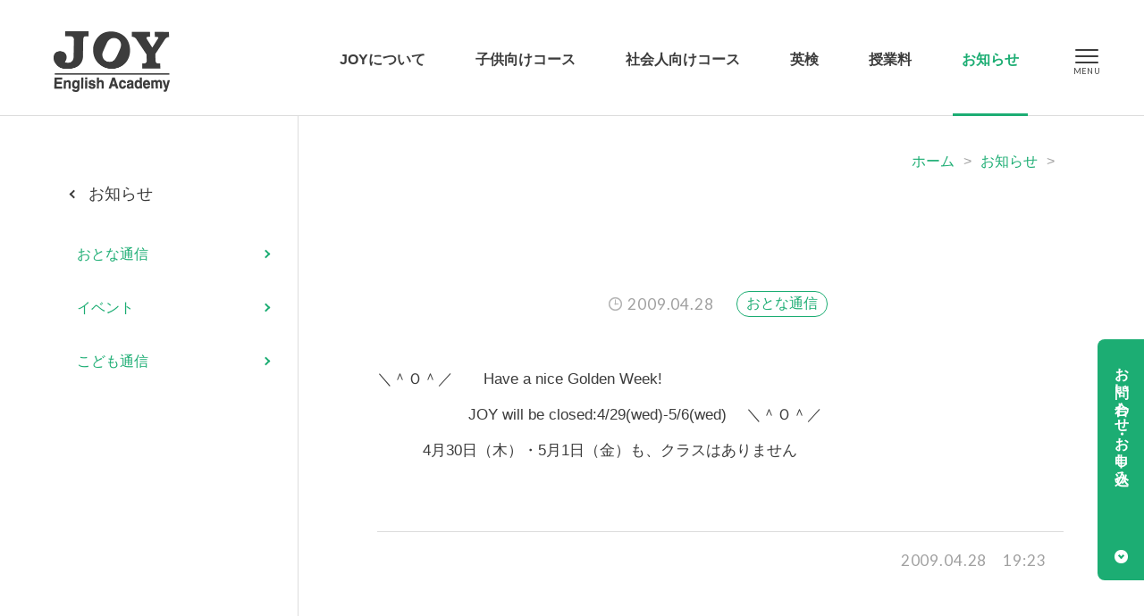

--- FILE ---
content_type: text/css
request_url: https://www.joyworld.com/style.css
body_size: 8546
content:
@charset "utf-8";

body,div,
h1,h2,h3,h4,h5,h6,
p,blockquote,pre,address,
ul,ol,li,dl,dt,dd,
table,th,td,
form,fieldset,legend{
	margin:0;
	padding:0;
	color:#3C3C3C;
	line-height:1.4;
	}
body{
	font-family:"Noto Sans JP",Helvetica,Lucida Grande,Verdana,Arial,"メイリオ",Meiryo,"ヒラギノ角ゴPro W3","Hiragino Kaku Gothic Pro","ＭＳ Ｐゴシック",sans-serif;
	font-size:17px;
	line-height:1.4;
	-webkit-text-size-adjust:100%;
	}
table{
	border-collapse:collapse;
	border-spacing:0;
	}
img{
	border:0;
	display:block;
	font-size:0;
	line-height:0;
	max-width:100%;
	height:auto;
	}
a:hover img{
	filter:alpha(opacity=80);
	-moz-opacity:0.8;
	opacity:0.8;
	}
li{
	list-style-type:none;
	}
p{
	line-height:2.4;
	font-size:17px;
	text-align:justify;
	text-justify:inter-ideograph;
	}
a{
	text-decoration:none;
	color:#1CAD73;
	}
a:hover{
	text-decoration:underline;
	color:#4CC796;
	}
/* RESET HTML5 */
article,aside,canvas,details,figcaption,figure,footer,header,hgroup,menu,nav,section,summary,time,mark,audio,video{margin:0;padding:0;border:0;outline:0;font-size:100%;font:inherit;vertical-align:baseline;}
/* HTML5 display-role reset for older browsers */
article,aside,details,figcaption,figure,footer,header,hgroup,menu,nav,section{display:block;}

header{
	position:relative;
	height:130px;
	}
header h1 a{
	display:block;
	position:fixed;
	left:50%;
	margin-left:-620px;
	top:35px;
	width:130px;
	height:68px;
	transition:0.5s;
	z-index:300;
	}
header:after{
	content:"";
	display:block;
	width:100%;
	height:130px;
	background-color:#FFF;
	border-bottom:1px solid #DCDCDC;
	position:fixed;
	left:0;
	top:0;
	z-index:100;
	transition:0.5s;
	box-sizing:border-box;
	-moz-box-sizing:border-box;
	-webkit-box-sizing:border-box;
	-o-box-sizing:border-box;
	-ms-box-sizing:border-box;
	}
header nav{
	width:1240px;
	left:50%;
	margin-left:-620px;
	padding:0 120px 0 200px;
	box-sizing:border-box;
	-moz-box-sizing:border-box;
	-webkit-box-sizing:border-box;
	-o-box-sizing:border-box;
	-ms-box-sizing:border-box;
	position:fixed;
	z-index:200;
	transition:0.5s;
	}
header nav ul{
	width:780px;
	max-width:100%;
	float:right;
	display:flex;
	justify-content:space-between;
	}
header nav ul li{
	font-size:16px;
	font-weight:700;
	text-align:center;
	position:relative;
	}
header nav ul li:hover:before{
	content:"";
	display:block;
	width:100%;
	height:3px;
	position:absolute;
	left:0%;
	top:127px;
	background-color:#1CAD73;
	}
header nav ul li a{
	display:block;
	color:#3C3C3C;
	height:130px;
	padding:56px 10px 0 10px;
	box-sizing: border-box;
	-moz-box-sizing: border-box;
	-webkit-box-sizing: border-box;
	-o-box-sizing: border-box;
	-ms-box-sizing: border-box;
	transition:0.5s;
	}
header nav ul li:hover a{
	text-decoration:none;
	color:#1CAD73;
	transition:0s;
	}
header nav ul li ul{
	display:none;
	position:absolute;
	top:0px;
	margin-top:130px;
	width:auto;
	max-width:none;
	z-index:20;
	float:none;
	}
header nav ul li ul li{
	float:none;
	font-weight:400;
	text-align:left;
	min-width:220px;
	overflow:hidden;
	zoom:1;
	}
header nav ul li.m3 ul li{
	min-width:240px;
	}
header nav ul li.m4 ul li,
header nav ul li.m6 ul li{
	min-width:180px;
	}
header nav ul li ul li a:before{
	content:"";
	width:5px;
	height:5px;
	border-top:2px solid #1CAD73;
	border-right:2px solid #1CAD73;
	-moz-transform:rotate(45deg);
	-webkit-transform:rotate(45deg);
	-o-transform:rotate(45deg);
	-ms-transform:rotate(45deg);
	transform:rotate(45deg);
	display:block;
	position:absolute;
	right:25px;
	top:50%;
	z-index:6;
	margin-top:-3px;
	}
header nav ul li ul li a:after{
	content:"";
	width:86%;
	height:1px;
	display:block;
	position:absolute;
	left:7%;
	bottom:0;
	z-index:6;
	background-color:#DCDCDC;
	}
header nav ul li ul li:last-of-type a:after{
	display:none;
	}
header nav ul li ul li a{
	padding:18px 45px 19px 10%;
	color:#1CAD73;
	height:auto;
	position:relative;
	z-index:5;
	background-color:#F7F7F7;
	transition:0s;
	}
header nav ul li:hover ul li a{
	color:#1CAD73;
	}
header nav ul li ul li a:hover{
	background-color:#E6F0EE;
	}
header nav ul li ul li.current_page_item a,
header nav ul li ul li.current-cat a{
	background-color:#E6F0EE;
	}
header.fix:after{
	opacity:0.97;
	height:76px;
	}
header.fix h1 a{
	left:70px;
	margin-left:0;
	width:80px;
	top:19px;
	}
header.fix nav{
	width:100%;
	left:0;
	margin-left:0;
	padding:0 150px 0 200px;
	}
header.fix nav ul li:hover:before{
	top:73px;
	}
header.fix nav ul li a{
	height:76px;
	padding:26px 10px 0 10px;
	}
header.fix nav ul li:hover a{
	color:#1CAD73;
	}
header.fix nav ul li ul{
	margin-top:76px;
	}
header.fix nav ul li ul li a{
	padding:18px 45px 19px 10%;
	color:#1CAD73;
	height:auto;
	}
header.fix .menu{
	top:4px;
	right:50px;
	margin-right:0;
	background:none;
	}
header.fix .menuclick{
	top:35px;
	}
.menu{
	position:fixed;
	top:35px;
	right:50%;
	width:68px;
	height:68px;
	margin-right:-620px;
	display:block;
	cursor:pointer;
	z-index:2000;
	background-color:#FFF;
	border-radius:400px;
	-webkit-border-radius:400px;
	-moz-border-radius:400px;
	-o-border-radius:400px;
	-ms-border-radius:400px;
	transition:0.5s;
	}
.menu:hover{
	filter:alpha(opacity=80);
	-moz-opacity:0.8;
	opacity:0.8;
	}
.menu1{
	width:26px;
	height:2px;
	background-color:#3C3C3C;
	position:absolute;
	border-radius:4px;
	-webkit-border-radius:4px;
	-moz-border-radius:4px;
	-o-border-radius:4px;
	-ms-border-radius:4px;
	top:20px;
	left:21px;
	} 
.menu2{
	width:26px;
	height:2px;
	background-color:#3C3C3C;
	position:absolute;
	border-radius:4px;
	-webkit-border-radius:4px;
	-moz-border-radius:4px;
	-o-border-radius:4px;
	-ms-border-radius:4px;
	top:27px;
	left:21px;
	} 
.menu3{
	width:26px;
	height:2px;
	background-color:#3C3C3C;
	position:absolute;
	border-radius:4px;
	-webkit-border-radius:4px;
	-moz-border-radius:4px;
	-o-border-radius:4px;
	-ms-border-radius:4px;
	top:34px;
	left:21px;
	} 
.menu:after{
	content:"MENU";
	font-family:'Lato',sans-serif;
	position:absolute;
	top:39px;
	left:0;
	letter-spacing:0.05em;
	width:100%;
	text-align:center;
	font-size:9px;
	color:#3C3C3C;
	font-weight:400;
	}
.menuclick{
	right:50px;
	margin-right:0;
	}
.menuclick:after{
	content:"CLOSE";
	}
.menu1,.menu2,.menu3{
	transition:all 0.5s ease-out;
	-o-transition:all 0.5s ease-out;
	-moz-transition:all 0.5s ease-out;
	-webkit-transition:all 0.5s ease-out;
	-ms-transition:all 0.5s ease-out;
	}
.menuclick1{
	top:26px;
	-moz-transform:rotate(405deg);
	-webkit-transform:rotate(405deg);
	-o-transform:rotate(405deg);
	-ms-transform:rotate(405deg);
	transform:rotate(405deg);
	-webkit-box-shadow:0px 0px 0 0 rgba(0,0,0,0);
	-moz-box-shadow:0px 0px 0 0 rgba(0,0,0,0);
	box-shadow:0px 0px 0 0 rgba(0,0,0,0);
	}
.menuclick2{
	opacity:0;
	}
.menuclick3{
	top:26px;
	-moz-transform:rotate(-405deg);
	-webkit-transform:rotate(-405deg);
	-o-transform:rotate(-405deg);
	-ms-transform:rotate(-405deg);
	transform:rotate(-405deg);
	-webkit-box-shadow:0px 0px 0 0 rgba(0,0,0,0);
	-moz-box-shadow:0px 0px 0 0 rgba(0,0,0,0);
	box-shadow:0px 0px 0 0 rgba(0,0,0,0);
	}
#tocontact{
	position:fixed;
	right:0;
	bottom:70px;
	font-size:16px;
	font-weight:700;
	z-index:100;
	color:#FFF;
	background-color:#1CAD73;
	padding:20px 14px 35px 0px;
	display:block;
	-webkit-writing-mode:vertical-rl;
	-ms-writing-mode:tb-rl;
	writing-mode:vertical-rl;
	width:52px;
	height:270px;
	box-sizing:border-box;
	-moz-box-sizing:border-box;
	-webkit-box-sizing:border-box;
	-o-box-sizing:border-box;
	-ms-box-sizing:border-box;
	border-radius: 8px 0px 0px 8px / 8px 0px 0px 8px;
	-moz-border-radius: 8px 0px 0px 8px / 8px 0px 0px 8px;
	-webkit-border-radius: 8px 0px 0px 8px / 8px 0px 0px 8px;
	-o-border-radius: 8px 0px 0px 8px / 8px 0px 0px 8px;
	-ms-border-radius: 8px 0px 0px 8px / 8px 0px 0px 8px;
	letter-spacing:0.05em;
	}
#tocontact:before{
	content:"";
	display:block;
	position:absolute;
	bottom:19px;
	left:19px;
	width:15px;
	height:15px;
	background-color:#FFF;
	border-radius:100px;
	-webkit-border-radius:100px;
	-moz-border-radius:100px;
	-o-border-radius:100px;
	-ms-border-radius:100px;
	}
#tocontact:after{
	content:"";
	display:block;
	position:absolute;
	left:24px;
	bottom:25px;
	width:3px;
	height:3px;
	border-top:2px solid #1CAD73;
	border-right:2px solid #1CAD73;
	-moz-transform:rotate(135deg);
	-webkit-transform:rotate(135deg);
	-o-transform:rotate(135deg);
	-ms-transform:rotate(135deg);
	transform:rotate(135deg);
	}
#tocontact:hover{
	text-decoration:none;
	filter:alpha(opacity=90);
	-moz-opacity:0.9;
	opacity:0.9;
	}
.titleb{
	font-size:34px;
	font-weight:700;
	letter-spacing:0.05em;
	text-align:center;
	}
.titleb span{
	font-size:21px;
	font-weight:700;
	display:block;
	color:#2289CB;
	margin-bottom:5px;
	font-family:'Lato',sans-serif;
	letter-spacing:0.1em;
	}
#headbg{
	display:block;
	height:400px;
	overflow:hidden;
	zoom:1;
	background-position:center center;
	background-repeat:no-repeat;
	-webkit-background-size:cover;
	background-size:cover;
	}
.mainside{
	max-width:1160px;
	padding:0 0px 160px 0px;
	margin:0 auto -160px auto;
	position:relative;
	display:-webkit-flex;
    display:flex;
    -webkit-justify-content:flex-end;
    justify-content:flex-end;
    -webkit-flex-direction:row-reverse;
    flex-direction:row-reverse;
	}
.mainside:after{
	content:"";
	display:block;
	width:1px;
	height:100%;
	background-color:#DCDCDC;
	position:absolute;
	left:270px;
	top:0;
	}
.mainside.noside:after{
	display:none;
	}
.main{
	width:800px;
	}
.mainside.noside{
	max-width:800px;
	display:block;
	}
.side{
	width:360px;
	padding-top:70px;
	}
.side .sidects{
	width:270px;
	position:sticky;
	position:-webkit-sticky;
	top:120px;
	}
.mainside.noside .side{
	padding-top:0;
	}
.side h2{
	font-size:18px;
	font-weight:400;
	padding-right:20px;
	}
.side h2 a{
	color:#3C3C3C;
	display:block;
	padding:5px 0 5px 35px;
	position:relative;
	}
.side h2 a:before{
	content:"";
	width:5px;
	height:5px;
	border-top:2px solid #3C3C3C;
	border-right:2px solid #3C3C3C;
	-moz-transform:rotate(-135deg);
	-webkit-transform:rotate(-135deg);
	-o-transform:rotate(-135deg);
	-ms-transform:rotate(-135deg);
	transform:rotate(-135deg);
	display:block;
	position:absolute;
	left:15px;
	top:14px;
	}
.side h2 a:hover{
	filter:alpha(opacity=80);
	-moz-opacity:0.8;
	opacity:0.8;
	}
.side ul.sideul{
	padding-top:20px;
	}
.side ul.sideul li a{
	font-size:16px;
	color:#1CAD73;
	padding:18px 55px 18px 22px;
	display:block;
	position:relative;
	border-bottom:1px solid #FFF;
	border-top:1px solid #FFF;
	box-sizing:border-box;
	-moz-box-sizing:border-box;
	-webkit-box-sizing:border-box;
	-o-box-sizing:border-box;
	-ms-box-sizing:border-box;
	}
.side ul.sideul li.current_page_item a{
	background-color:#E6F0EE;
	}
.side ul.sideul li a:before{
	content:"";
	width:5px;
	height:5px;
	border-top:2px solid #1CAD73;
	border-right:2px solid #1CAD73;
	-moz-transform:rotate(45deg);
	-webkit-transform:rotate(45deg);
	-o-transform:rotate(45deg);
	-ms-transform:rotate(45deg);
	transform:rotate(45deg);
	display:block;
	position:absolute;
	right:32px;
	top:50%;
	margin-top:-4px;
	}
.side ul.sideul li a:hover{
	background-color:#E6F0EE;
	text-decoration:none;
	}
#kulink{
	font-size:16px;
	color:#A0A0A0;
	text-align:right;
	padding:40px 0 90px 0;
	}
#kulink a{
	margin:0 10px;
	}
#kulink strong{
	margin-left:10px;
	font-weight:normal;
	}
.linkto{
	text-align:left;
	line-height:1.4;
	font-weight:700;
	font-size:19px;
	}
.linkto a{
	background-color:#1CAD73;
	border-radius:400px;
	-webkit-border-radius:400px;
	-moz-border-radius:400px;
	-o-border-radius:400px;
	-ms-border-radius:400px;
	color:#FFF;
	display:inline-block;
	padding:17px 70px 17px 22px;
	position:relative;
	}
.linkto a:hover{
	text-decoration:none;
	filter:alpha(opacity=80);
	-moz-opacity:0.8;
	opacity:0.8;
	}
.linkto a:after{
	content:"";
	display:block;
	position:absolute;
	right:25px;
	top:50%;
	margin-top:-3px;
	width:5px;
	height:5px;
	border-top:2px solid #FFF;
	border-right:2px solid #FFF;
	-moz-transform:rotate(45deg);
	-webkit-transform:rotate(45deg);
	-o-transform:rotate(45deg);
	-ms-transform:rotate(45deg);
	transform:rotate(45deg);
	}
.cts{
	max-width:1140px;
	padding:0 70px;
	margin:0 auto;
	overflow:hidden;
	zoom:1;
	}
#totop{
	font-size:12px;
	color:#FFF;
	text-align:center;
	padding-top:36px;
	display:block;
	position:absolute;
	right:100px;
	bottom:130px;
	font-family:"Lato";
	width:66px;
	height:66px;
	background-color:#3C3C3C;
	z-index:100;
	box-sizing:border-box;
	-moz-box-sizing:border-box;
	-webkit-box-sizing:border-box;
	-o-box-sizing:border-box;
	-ms-box-sizing:border-box;
	border-radius:400px;
	-webkit-border-radius:400px;
	-moz-border-radius:400px;
	-o-border-radius:400px;
	-ms-border-radius:400px;
	}
#totop:before{
	content:"";
	width:18px;
	height:2px;
	background-color:#FFF;
	position:absolute;
	left:50%;
	top:0;
	margin:21px 0 0 -9px;
	z-index:10;
	}
#totop:after{
	content:"";
	width:10px;
	height:10px;
	border-top:2px solid #FFF;
	border-right:2px solid #FFF;
	-moz-transform:rotate(-45deg);
	-webkit-transform:rotate(-45deg);
	-o-transform:rotate(-45deg);
	-ms-transform:rotate(-45deg);
	transform:rotate(-45deg);
	display:block;
	position:absolute;
	left:50%;
	top:0;
	z-index:10;
	margin:26px 0 0 -6px;
	}
#totop:hover{
	filter:alpha(opacity=90);
	-moz-opacity:0.9;
	opacity:0.9;
	text-decoration:none;
	}
#contactb{
	background-color:#EBEBEB;
	padding:95px 40px 80px 40px;
	margin-top:160px;
	position:relative;
	}
#contactb .box{
	max-width:1000px;
	background-color:#FFF;
	margin:0 auto;
	padding:65px 30px 80px 30px;
	overflow:hidden;
	zoom:1;
	border-radius:14px;
	-webkit-border-radius:14px;
	-moz-border-radius:14px;
	-o-border-radius:14px;
	-ms-border-radius:14px;
	position:relative;
	}
#contactb .box:after{
	content:"";
	display:block;
	width:1px;
	height:70%;
	position:absolute;
	left:47%;
	top:15%;
	background-color:#DCDCDC;
	}
#contactb .box .lb{
	float:left;
	width:47%;
	padding:0 20px;
	box-sizing:border-box;
	-moz-box-sizing:border-box;
	-webkit-box-sizing:border-box;
	-o-box-sizing:border-box;
	-ms-box-sizing:border-box;
	text-align:center;
	}
#contactb .box .rb{
	float:right;
	width:53%;
	padding:0 20px;
	box-sizing:border-box;
	-moz-box-sizing:border-box;
	-webkit-box-sizing:border-box;
	-o-box-sizing:border-box;
	-ms-box-sizing:border-box;
	}
#contactb .box h2{
	text-align:center;
	font-size:26px;
	font-weight:700;
	}
#contactb .box p{
	color:#5A5A5A;
	margin-top:15px;
	line-height:1.8;
	text-align:center;
	font-size:16px;
	}
#contactb .box .lb h3{
	font-size:36px;
	font-family:'Lato',sans-serif;
	letter-spacing:0.05em;
	font-weight:700;
	background:url(img/common/tel.png) no-repeat left center;
	-webkit-background-size:38px auto;
	background-size:38px auto;
	padding-left:48px;
	display:inline-block;
	margin-top:15px;
	}
#contactb .box .lb h4{
	font-size:18px;
	font-weight:400;
	color:#787878;
	margin-top:5px;
	}
#contactb .box .linkto{
	text-align:center;
	margin-top:20px;
	}
#contactb .box .linkto br{
	display:none;
	}
#contactb .box .rb p{
	margin-bottom:35px;
	}
#contactb .box .rb .linkto a{
	width:400px;
	max-width:100%;
	box-sizing:border-box;
	-moz-box-sizing:border-box;
	-webkit-box-sizing:border-box;
	-o-box-sizing:border-box;
	-ms-box-sizing:border-box;
	}
#contactb .smile{
	width:130px;
	position:absolute;
	left:50%;
	top:440px;
	margin-left:470px;
	z-index:2;
	opacity:0;
	margin-top:15px;
	}
#contactb .snsb{
	text-align:center;
	padding-top:70px;
	}
#contactb .snsb h3{
	font-size:26px;
	font-weight:700;
	display:inline-block;
	position:relative;
	padding:50px 0 0 70px;
	margin-right:35px;
	}
#contactb .snsb h3 img{
	width:140px;
	position:absolute;
	left:0;
	top:0;
	}
#contactb .snsb ul{
	display:inline-block;
	font-size:0;
	vertical-align:-35px;
	}
#contactb .snsb ul li{
	display:inline-block;
	margin:0 5px;
	}
#contactb .snsb ul li a{
	background-color:#FFF;
	display:block;
	width:40px;
	height:40px;
	padding:25px;
	border-radius:400px;
	-webkit-border-radius:400px;
	-moz-border-radius:400px;
	-o-border-radius:400px;
	-ms-border-radius:400px;
	}
#contactb .snsb ul li a img{
	width:40px;
	}
#footul{
	max-width:1120px;
	margin:0 auto;
	padding:100px 60px 70px 60px;
	display:flex;
	justify-content:space-between;
	border-bottom:1px solid #DCDCDC;
	}
#footul li{
	font-size:16px;
	font-weight:400;
	}
#footul li a{
	color:#3C3C3C;
	}
#footul li ul{
	padding-top:18px;
	}
#footul li ul li{
	font-size:15px;
	margin-top:10px;
	font-weight:400;
	}
#footul li ul li a{
	color:#A0A0A0;
	}
footer{
	padding-top:75px;
	position:relative;
	}
footer h2{
	max-width:1140px;
	margin:0 auto;
	font-size:16px;
	line-height:1.6;
	font-weight:400;
	}
footer h2 a{
	display:inline-block;
	}
footer h2 img{
	width:130px;
	}
footer h2 strong{
	display:block;
	font-size:17px;
	margin:25px 0 10px 0;
	}
footer h2 span{
	display:inline-block;
	margin-left:20px;
	}
footer ul{
	position:absolute;
	right:50%;
	margin-right:-570px;
	font-size:0;
	top:75px;
	}
footer ul li{
	display:inline-block;
	font-size:15px;
	margin-right:40px;
	}
footer ul li:last-of-type{
	margin-right:0;
	}
footer ul li a{
	color:#A0A0A0;
	}
footer ul li a:hover{
	color:#A0A0A0;
	}
footer small{
	margin-top:75px;
	display:block;
	font-size:16px;
	color:#F0F0F0;
	letter-spacing:0.1em;
	font-weight:400;
	font-family:"Lato";
	text-align:center;
	padding:30px 20px 30px 20px;
	background-color:#3C3C3C;
	}
footer small a{
	color:#F0F0F0;
	}
footer small a:hover{
	color:#F0F0F0;
	}
#spbg{
	width:100%;
	height:100%;
	position:fixed;
	top:0;
	left:0;
	background-color:#000;
	z-index:1000;
	filter: alpha(opacity=60);
	-moz-opacity:0.6;
	opacity:0.6;
	display:none;
	}
#header2 nav{
	position:fixed;
	right:-75%;
	background-color:#FFF;
	width:75%;
	height:100%;
	z-index:1500;
	top:0;
	border-left:1px solid #CDCDCD;
	overflow-y:scroll;
	-ms-overflow-style:none;
	scrollbar-width:none;
	padding:20px 90px 110px 90px;
	box-sizing:border-box;
	-moz-box-sizing:border-box;
	-webkit-box-sizing:border-box;
	-o-box-sizing:border-box;
	-ms-box-sizing:border-box;
	}
#header2 nav::-webkit-scrollbar{
	display:none;
	-webkit-appearance:none;
	}
#header2 nav ul{
	overflow:hidden;
	zoom:1;
	}
#header2 nav ul li{
	float:left;
	width:33%;
	font-size:18px;
	font-weight:700;
	}
#header2 nav ul li a{
	color:#3C3C3C;
	display:block;
	position:relative;
	padding-bottom:10px;
	width:82%;
	margin-top:70px;
	}
#header2 nav ul li a:after{
	content:"";
	display:block;
	width:100%;
	height:1px;
	position:absolute;
	left:0;
	bottom:0;
	z-index:1;
	background-color:#DCDCDC;
	}
#header2 nav ul li a:before{
	content:"";
	display:block;
	width:30%;
	height:1px;
	position:absolute;
	left:0;
	bottom:0;
	z-index:2;
	background-color:#3C3C3C;
	}
#header2 nav ul li a:hover{
	text-decoration:none;
	filter:alpha(opacity=80);
	-moz-opacity:0.8;
	opacity:0.8;
	}
#header2 nav ul li ul{
	padding:6px 0 0 10px;
	}
#header2 nav ul li ul li{
	float:none;
	width:100%;
	font-size:16px;
	font-weight:400;
	}
#header2 nav ul li ul li a{
	color:#A0A0A0;
	display:inline-block;
	padding:0 0 0 20px;
	width:auto;
	margin-top:15px;
	}
#header2 nav ul li ul li a:after{
	width:10px;
	bottom:auto;
	top:12px;
	background-color:#A0A0A0;
	}
#header2 nav ul li ul li a:before{
	display:none;
	}
#header2 nav ul li ul li a:hover{
	text-decoration:underline;
	filter:alpha(opacity=100);
	-moz-opacity:1;
	opacity:1;
	}
#header2 nav ul li.sub{
	font-size:16px;
	font-weight:400;
	}
#header2 nav ul li.sub.fist a{
	margin-top:80px;
	}
#header2 nav ul li.sub a{
	color:#A0A0A0;
	display:inline-block;
	padding:0 0 0 20px;
	width:auto;
	margin-top:15px;
	}
#header2 nav ul li.sub a:after{
	width:10px;
	bottom:auto;
	top:12px;
	background-color:#A0A0A0;
	}
#header2 nav ul li.sub a:before{
	display:none;
	}
#header2 nav ul li.sub a:hover{
	text-decoration:underline;
	}
#header2 nav ul li.sns{
	padding-top:50px;
	overflow:hidden;
	zoom:1;
	}
#header2 nav ul li.sns a{
	float:left;
	width:40px;
	padding-bottom:0;
	margin:0 10px 0 0;
	}
#header2 nav ul li.sns a:after{
	display:none;
	}
#header2 nav ul li.sns a:before{
	display:none;
	}
#underlink{
	max-width:1340px;
	margin:130px auto 0 auto;
	border-top:1px solid #DCDCDC;
	padding-top:110px;
	}
#underlink ul{
	text-align:center;
	font-size:0;
	margin:0 auto;
	max-width:1140px;
	padding-top:10px;
	}
#underlink ul li{
	text-align:left;
	width:30.6%;
	margin:4.1% 2.05% 0 2.05%; 
	display:inline-block;
	border-radius:12px;
	-webkit-border-radius:12px;
	-moz-border-radius:12px;
	-o-border-radius:12px;
	-ms-border-radius:12px;
	overflow:hidden;
	zoom:1;
	}
#underlink ul li:nth-of-type(1){
	margin-left:0;
	}
#underlink ul li:nth-of-type(3n){
	margin-right:0;
	}
#underlink ul li:nth-of-type(3n+1){
	margin-left:0;
	}
#underlink ul li a{
	display:block;
	position:relative;
	padding-top:68%;
	}
#underlink ul li a:before{
	content:"";
	display:block;
	width:100%;
	height:100%;
	position:absolute;
	left:0;
	top:0;
	background-color:#00142B;
	filter:alpha(opacity=35);
	-moz-opacity:0.35;
	opacity:0.35;
	z-index:2;
	}
#underlink ul li a strong{
	text-align:center;
	color:#FFF;
	font-size:28px;
	font-weight:700;
	position:absolute;
	top:50%;
	transform:translateY(-50%);
	-webkit-transform:translateY(-50%);
	width:100%;
	z-index:5;
	height:100%;
	padding-top:28%;
	box-sizing:border-box;
	-moz-box-sizing:border-box;
	-webkit-box-sizing:border-box;
	-o-box-sizing:border-box;
	-ms-box-sizing:border-box;
	}
#underlink ul li a strong:after{
	content:"";
	display:block;
	width:34px;
	height:34px;
	position:absolute;
	right:20px;
	bottom:20px;
	z-index:2;
	background-color:#1CAD73;
	border-radius:400px;
	-webkit-border-radius:400px;
	-moz-border-radius:400px;
	-o-border-radius:400px;
	-ms-border-radius:400px;
	}
#underlink ul li a strong:before{
	content:"";
	width:6px;
	height:6px;
	border-top:3px solid #FFF;
	border-right:3px solid #FFF;
	-moz-transform:rotate(45deg);
	-webkit-transform:rotate(45deg);
	-o-transform:rotate(45deg);
	-ms-transform:rotate(45deg);
	transform:rotate(45deg);
	display:block;
	position:absolute;
	right:34px;
	bottom:33px;
	z-index:3;
	}
#underlink ul li a:hover{
	text-decoration:none;
	}
#underlink ul li a span{
	display:block;
	position: absolute;
  top: 0;
  left: 0;
  width: 100%;
  height: 100%;
  background-repeat:no-repeat;
  background-position:center center;
	-webkit-background-size:cover;
	background-size:cover;
	z-index:1;
	-webkit-transform:scale(1);
	-moz-transform:scale(1);
	-o-transform:scale(1);
	-ms-transform:scale(1);
	transform:scale(1);
	-moz-transition:-moz-transform 0.3s linear;
	-webkit-transition:-webkit-transform 0.3s linear;
	-o-transition:-o-transform 0.3s linear;
	-ms-transition:-ms-transform 0.3s linear;
	transition:transform 0.3s linear;
	transition:0.5s;
	}
#underlink ul li a:hover span{
	-webkit-transform:scale(1.06);
	-moz-transform:scale(1.06);
	-o-transform:scale(1.06);
	-ms-transform:scale(1.06);
	transform:scale(1.06);
	filter:alpha(opacity=100);
	-moz-opacity:1;
	opacity:1;
	}
#underlink ul li a:hover{
	filter:alpha(opacity=80);
	-moz-opacity:0.8;
	opacity:0.8;
	}
#newsb{
	max-width:1340px;
	margin:130px auto 0 auto;
	border-top:1px solid #DCDCDC;
	padding-top:110px;
	overflow:hidden;
	zoom:1;
	}
#newsb article{
	float:left;
	width:31%;
	margin:60px 3.5% 0 0;
	box-sizing:border-box;
	-moz-box-sizing:border-box;
	-webkit-box-sizing:border-box;
	-o-box-sizing:border-box;
	-ms-box-sizing:border-box;
	padding:0 10px 5px 10px;
	position:relative;
	}
#newsb article:nth-of-type(3n){
	margin-right:0;
	}
#newsb article h3{
	border-radius:8px;
	-webkit-border-radius:8px;
	-moz-border-radius:8px;
	-o-border-radius:8px;
	-ms-border-radius:8px;
	overflow:hidden;
	zoom:1;
	}
#newsb article h3 a{
	display:block;
	width:100%;
	position:relative;
	padding-top:62%;
	}
#newsb article h3 a span{
	background:url(../img/common/noimage.jpg);
	display:block;
	background-position:center center;
	background-repeat:no-repeat;
	-webkit-background-size:cover;
	background-size:cover;
	position:absolute;
	top:0;
	left:0;
	width:100%;
	height:100%;
	-webkit-transform:scale(1);
	-moz-transform:scale(1);
	-o-transform:scale(1);
	-ms-transform:scale(1);
	transform:scale(1);
	-moz-transition:-moz-transform 0.3s linear;
	-webkit-transition:-webkit-transform 0.3s linear;
	-o-transition:-o-transform 0.3s linear;
	-ms-transition:-ms-transform 0.3s linear;
	transition:transform 0.3s linear;
	transition:0.5s;
	}
#newsb article h3 a:hover span{
	-webkit-transform:scale(1.06);
	-moz-transform:scale(1.06);
	-o-transform:scale(1.06);
	-ms-transform:scale(1.06);
	transform:scale(1.06);
	filter:alpha(opacity=80);
	-moz-opacity:0.8;
	opacity:0.8;
	}
#newsb article time{
	font-size:15px;
	color:#A0A0A0;
	font-family:'Lato',sans-serif;
	font-weight:400;
	margin-top:20px;
	display:block;
	background:url(img/common/time.png) no-repeat left center;
	-webkit-background-size:15px 15px;
	background-size:15px 15px;
	letter-spacing:0.05em;
	padding-left:21px;
	}
#newsb article h4{
	font-size:18px;
	font-weight:700;
	margin-top:5px;
	}
#newsb article ul{
	padding-top:18px;
	overflow:hidden;
	zoom:1;
	}
#newsb article ul li{
	font-size:15px;
	float:left;
	margin:6px 6px 0 0;
	}
#newsb article ul li a{
	display:block;
	padding:2px 10px 3px 10px;
	border-radius:400px;
	-webkit-border-radius:400px;
	-moz-border-radius:400px;
	-o-border-radius:400px;
	-ms-border-radius:400px;
	color:#1CAD73;
	border:1px solid #1CAD73;
	}
#newsb article ul li a:hover{
	text-decoration:none;
	filter:alpha(opacity=80);
	-moz-opacity:0.8;
	opacity:0.8;
	}
#newsb article ul li.days{
	color:#A0A0A0;
	margin-left:10px;
	margin-top:8px;
	}
#newsb article h5{
	position:absolute;
	left:0;
	top:20px;
	color:#FFF;
	background-color:#D1470F;
	font-size:17px;
	font-weight:700;
	display:inline-block;
	padding:4px 9px 4px 20px;
	border-radius:0px 6px 6px 0px / 0px 6px 6px 0px;
	-moz-border-radius:0px 6px 6px 0px / 0px 6px 6px 0px;
	-webkit-border-radius:0px 6px 6px 0px / 0px 6px 6px 0px;
	-o-border-radius:0px 6px 6px 0px / 0px 6px 6px 0px;
	-ms-border-radius:0px 6px 6px 0px / 0px 6px 6px 0px;
	z-index:2;
	}
#newsb article h5:after{
	position:absolute;
	content:"";
	display:block;
	width:0;
	height:0;
	border-style:solid;
	border-width:0 0 7px 10px;
	border-color:transparent transparent #9c3505 transparent;
	left:0;
	top:-7px;
	}
#newsb article h5 a{
	color:#FFF;
	}
#newsb article h5.end{
	background-color:#666;
	}
#newsb article h5.end:after{
	border-color:transparent transparent #333 transparent;
	}
#newsb article h5.kako{
	background-color:#2289CB;
	}
#newsb article h5.kako:after{
	border-color:transparent transparent #1473A8 transparent;
	}
#newsb h6{
	text-align:center;
	padding-top:70px;
	clear:both;
	}
.navi{
	color:#1CAD73;
	margin:0 auto;
	text-align:center;
	padding-top:120px;
	clear:both;
	}
.navi a.page-numbers,.navi .current{
	color:#1CAD73;
	padding:7px 11px;
	border:solid 1px #1CAD73;
	text-decoration:none;
	font-size:18px;
	font-weight:normal;
	border-radius:4px;
	-webkit-border-radius:4px;
	-moz-border-radius:4px;
	-o-border-radius:4px;
	-ms-border-radius:4px;
	margin:0 1px;
	font-family:'Lato',sans-serif;
	font-weight:400;
	}
.navi a.page-numbers:hover{
	text-decoration:underline;
	color:#4CC796;
	border:1px solid #4CC796;
	}
.navi a.next:hover,.navi a.prev:hover{
	color:#4CC796;
	text-decoration:underline;
	border:0 none;
	}
.navi .current{
	color:white;
	background:#1CAD73;
	border-color:#1CAD73;
	font-weight:400;
	}
.navi a.next,.navi a.prev{
	border:0 none;
	color:#1CAD73;
	font-size:16px;
	font-weight:400;
	}
#nextback{
	padding:60px 0 10px 0;
	font-size:18px;
	text-align:center;
	}
#nextback a{
	margin:20px 20px 0 20px;
	display:inline-block;
	}
#archive{
	margin:0 auto;
	padding-top:60px;
	max-width:500px;
	}
#archive strong{
	font-size:17px;
	font-weight:400;
	width:100px;
	text-align:right;
	display:inline-block;
	}
#archive select{
	font-size:17px;
	padding:5px 20px 5px 5px;
	display:inline-block;
	margin-left:15px;
	vertical-align:1px;
	border-radius:4px;
	-webkit-border-radius:4px;
	-moz-border-radius:4px;
	-o-border-radius:4px;
	-ms-border-radius:4px;
	}
#searchb{
	margin:0 auto;
	padding-top:25px;
	font-size:17px;
	max-width:500px;
	}
#searchb strong{
	font-size:17px;
	width:100px;
	font-weight:400;
	text-align:right;
	display:inline-block;
	}
#searchb input{
	font-size:17px;
	padding:5px 20px 5px 5px;
	display:inline-block;
	margin-left:15px;
	vertical-align:1px;
	border-radius:4px;
	-webkit-border-radius:4px;
	-moz-border-radius:4px;
	-o-border-radius:4px;
	-ms-border-radius:4px;
	border:1px solid #666;
	width:250px;
	}
#searchresult{
	text-align:center;
	margin-bottom:90px;
	font-size:20px;
	}
#searchresult.news{
	margin:90px 0 0 0;
	}
.post-box{
	overflow:hidden;
	zoom:1;
	}
.page .post-box{
	padding-top:40px;
	position:relative;
	}
.page .post-box .nowok{
	font-size:15px;
	font-weight:700;
	color:#FFF;
	text-align:center;
	background-color:#D1470F;
	width:70px;
	height:70px;
	padding-top:18px;
	z-index:3;
	box-sizing:border-box;
	-moz-box-sizing:border-box;
	-webkit-box-sizing:border-box;
	-o-box-sizing:border-box;
	-ms-box-sizing:border-box;border-radius:400px;
	-webkit-border-radius:400px;
	-moz-border-radius:400px;
	-o-border-radius:400px;
	-ms-border-radius:400px;
	position:absolute;
	right:10px;
	top:40px;
	line-height:1.2;
	}
.post-box .wsmall{
	background-color:#F5F5F5;
	padding:32px 45px 32px 45px;
	border-radius:4px;
	-webkit-border-radius:4px;
	-moz-border-radius:4px;
	-o-border-radius:4px;
	-ms-border-radius:4px;
	overflow:hidden;
	zoom:1;
	}
.post-box hr{
	height:1px;
	background-color:#DCDCDC;
	border:none;
	color:#DCDCDC;
	}
.post-box ul li{
	list-style-type:disc;
	margin:6px 0 6px 25px;
	line-height:1.7;
	}
.post-box ol li{
	margin:6px 0 6px 25px;
	line-height:1.7;
	list-style-type:decimal;
	}
img.alignleft{
	display:inline-block;
	float:left;
	margin:5px 20px 15px 0px;
	}
img.alignright{
	display:inline-block;
	float:right;
	margin:5px 0px 15px 20px;
	}
.wp-caption.alignleft{
	display:inline-block;
	float:left;
	margin:5px 20px 15px 0px;
	}
.wp-caption.alignright{
	display:inline-block;
	float:right;
	margin:5px 0px 15px 20px;
	}
.aligncenter,img.aligncenter{
	clear:both;
	display:block;
	margin:5px auto;
	}
.wp-caption{
	font-size:15px;
	line-height:1.4;
	text-align:center;
	max-width:100%;
	}
.wp-caption .wp-caption-text{
	font-size:15px;
	line-height:1.4;
	padding:10px 0 0 0;
	color:#787878;
	text-align:left;
	display:inline-block;
	}
.iconset{
	display:inline-block;
	padding:0 5px 0px 5px;
	vertical-align:-1px;
	}
.table,
.post-box table{
	border-top:1px solid #DCDCDC;
	}
.post-box table.table100{
	width:100%;
	}
.table th,
.post-box table th{
	line-height:1.8;
	background-color:#F5F5F5;
	padding:15px 25px 14px 20px;
	vertical-align:top;
	border-bottom:1px solid #DCDCDC;
	text-align:left;
	white-space:nowrap;
	word-break:break-all;
	}
.table td,
.post-box table td{
	line-height:1.8;
	padding:15px 20px 14px 25px;
	vertical-align:top;
	border-bottom:1px solid #DCDCDC;
	border-left:1px solid #DCDCDC;
	word-break:break-all;
	}
.post-box table td.notd{
	border-top:1px solid #FFF;
	border-left:0;
	}
.table td ul li,
.post-box table td ul li{
	list-style-type:disc;
	margin:6px 0 0 20px;
	line-height:1.7;
	}
.table td ul li:first-of-type,
.post-box table td ul li:first-of-type{
	margin-top:0;
	}
.table td ol li,
.post-box table td ol li{
	list-style-type:decimal;
	margin:6px 0 0 20px;
	line-height:1.7;
	}
.table td ol li:first-of-type,
.post-box table td ol li:first-of-type{
	margin-top:0;
	}
.h2,
.post-box h2{
	font-size:26px;
	line-height:1.8;
	color:#2289CB;
	margin:10px 0 20px 0;
	font-weight:700;
	}
.h3,
.post-box h3{
	font-size:22px;
	font-weight:700;
	background-color:#F5F5F5;
	padding:14px 20px 16px 22px;
	position:relative;
	margin:14px 0;
	line-height:1.5;
	}
.h3:after,
.post-box h3:after{
	content:"";
	display:block;
	width:2px;
	height:50%;
	background-color:#2289CB;
	position:absolute;
	left:0;
	top:25%;
	}
.h4,
.post-box h4{
	font-size:22px;
	font-weight:700;
	line-height:1.5;
	padding-bottom:13px;
	position:relative;
	margin:10px 0;
	}
.h4:after,
.post-box h4:after{
	content:"";
	display:block;
	width:100%;
	height:2px;
	position:absolute;
	bottom:0;
	left:0;
	z-index:0;
	background-color:#E6E6E6;
	}
.h4:before,
.post-box h4:before{
	content:"";
	display:block;
	width:25%;
	height:2px;
	position:absolute;
	bottom:0;
	left:0;
	z-index:1;
	background-color:#2289CB;
	}
.h5,
.post-box h5{
	font-size:22px;
	font-weight:700;
	line-height:1.5;
	padding:5px 0 5px 25px;
	position:relative;
	margin:10px 0;
	_zoom: 1;
	overflow: hidden;
	}
.h5:after,
.post-box h5:after{
	content:"";
	display:block;
	width:16px;
	height:16px;
	position:absolute;
	top:15px;
	left:0;
	z-index:0;
	background-color:#2289CB;
	border-radius:3px;
	-webkit-border-radius:3px;
	-moz-border-radius:3px;
	-o-border-radius:3px;
	-ms-border-radius:3px;
	}
.h5:before,
.post-box h5:before{
	content:"";
	display:block;
	position:absolute;
	left:4px;
	top:20px;
	width:4px;
	height:4px;
	border-top:2px solid #FFF;
	border-right:2px solid #FFF;
	-moz-transform:rotate(45deg);
	-webkit-transform:rotate(45deg);
	-o-transform:rotate(45deg);
	-ms-transform:rotate(45deg);
	transform:rotate(45deg);
	z-index:1;
	}
.h6,
.post-box h6{
	font-size:21px;
	font-weight:700;
	position:relative;
	margin:10px 0;
	_zoom: 1;
	overflow: hidden;
	}
.h6:after,
.post-box h6:after{
	content:"";
	display:inline-block;
	width:45px;
	height:1px;
	background-color:#282828;
	vertical-align:7px;
	margin-left:12px;
	}
@media screen and (max-width:1520px){
#underlink{
	margin:130px 80px 0 80px;
	}
#newsb{
	margin:130px 80px 0 80px;
	}
}
@media screen and (max-width:1380px){
header h1 a{
	left:60px;
	margin-left:0;
	}
}
@media screen and (max-width:1340px){
header nav{
	width:100%;
	left:0;
	margin-left:0;
	padding:0 130px 0 250px;
	}
.menu{
	right:30px;
	margin-right:0;
	}
#contactb .smile{
	left:auto;
	right:70px;
	margin-left:0;
	top:440px;
	}
}
@media screen and (max-width:1320px){
.mainside{
	max-width:100%;
	}
.mainside:after{
	left:26%;
	}
.main{
	width:60%;
	margin-right:7%;
	margin-left:7%;
	}
.side{
	width:21%;
	margin-left:5%;
	}
.side .sidects{
	width:100%;
	}
.mainside.noside .main{
	width:800px;
	max-width:100%;
	margin:0 auto;
	}
.mainside.noside #kulink{
	padding-right:7%;
	}
#footul{
	margin:0 40px;
	}
#underlink ul li a strong{
	font-size:22px;
	padding-top:26%;
	}
}
@media screen and (max-width:1280px){
footer h2{
	margin:0 60px;
	}
footer ul{
	right:60px;
	margin-right:0;
	}
}
@media screen and (max-width:1100px){
header h1 a{
	left:40px;
	}
header nav{
	padding:0 110px 0 200px;
	}
#header2 nav{
	padding:20px 20px 100px 60px;
	}
#header2 nav ul li{
	width:50%;
	}
#header2 nav ul li.sub{
	float:none;
	}
header.fix h1 a{
	left:40px;
	}
header.fix nav{
	padding:0 100px 0 180px;
	}
header.fix .menu{
	right:20px;
	}
}
@media screen and (max-width:900px){
p{
	line-height:2.1;
	}
header{
	height:85px;
	}
header h1 a{
	position:absolute;
	left:7%;
	width:96px;
	top:20px;
	transition:0s;
	}
header:after{
	display:none;
	}
header nav{
	display:none;
	}
.menu{
	right:3%;
	top:16px;
	width:52px;
	height:52px;
	}
.menu1{
	width:22px;
	top:13px;
	left:15px;
	} 
.menu2{
	width:22px;
	top:19px;
	left:15px;
	} 
.menu3{
	width:22px;
	top:25px;
	left:15px;
	}
.menuclick1{
	top:19px;
	}
.menuclick3{
	top:19px;
	}
.menu:after{
	top:30px;
	}
header.fix .menu{
	right:3%;
	top:16px;
	background-color:#FFF;
	}
header.fix .menuclick{
	top:16px;
	}
#tocontact{
	display:none;
	}
.titleb{
	font-size:30px;
	}
.titleb span{
	margin-bottom:8px;
	font-size:18px;
	}
#headbg{
	height:180px;
	}
.mainside{
	max-width:86%;
	padding:0 7%;
	margin:0;
	display:block;
	}
.mainside:after{
	display:none;
	}
.main{
	width:100%;
	margin:0;
	}
.side{
	width:100%;
	border-top:1px solid #DCDCDC;
	padding-top:80px;
	margin:80px 0 0 0;
	}
.side .sidects{
	position:relative;
	top:auto;
	}
.mainside.noside .side{
	border-top:0;
	padding-top:0;
	margin:0;
	}
#kulink{
	font-size:15px;
	padding:20px 0 80px 0;
	margin-left:-10px;
	}
.mainside.noside #kulink{
	padding-right:0;
	}
.linkto{
	font-size:18px;
	}
.linkto a{
	padding:17px 65px 15px 20px;
	}
.cts{
	padding:0 7%;
	}
#totop{
	position:fixed;
	right:4%;
	bottom:25px;
	font-size:11px;
	padding-top:28px;
	width:52px;
	height:52px;
	}
#totop:before{
	width:14px;
	margin:14px 0 0 -7px;
	}
#totop:after{
	width:8px;
	height:8px;
	margin:19px 0 0 -5px;
	}
#contactb{
	padding:80px 5% 80px 5%;
	margin-top:120px;
	}
#contactb .box{
	padding:65px 7% 100px 7%;
	}
#contactb .box:after{
	display:none;
	}
#contactb .box .lb{
	border-bottom:1px solid #DCDCDC;
	float:none;
	width:100%;
	padding:0 0 60px 0;
	}
#contactb .box .rb{
	float:none;
	width:100%;
	padding:55px 0 0 0;
	}
#contactb .box h2{
	font-size:23px;
	}
#contactb .box p{
	font-size:15px;
	}
#contactb .box .lb h3{
	font-size:32px;
	-webkit-background-size:32px auto;
	background-size:32px auto;
	padding-left:41px;
	letter-spacing:normal;
	}
#contactb .box .lb h3 a{
	color:#3C3C3C;
	}
#contactb .box .lb h4{
	font-size:16px;
	}
#contactb .box .linkto{
	margin-top:40px;
	}
#contactb .box .rb .linkto{
	margin-top:25px;
	}
#contactb .box .rb .linkto a{
	width:auto;
	}
#contactb .smile{
	right:8%;
	top:auto;
	bottom:230px;
	width:120px;
	margin-bottom:0;
	}
#contactb .snsb{
	padding-top:90px;
	}
#contactb .snsb h3{
	font-size:23px;
	padding:50px 20px 0 20px;
	margin-right:0;
	}
#contactb .snsb h3 img{
	width:120px;
	}
#contactb .snsb ul{
	display:block;
	padding-top:15px;
	}
#contactb .snsb ul li{
	margin:0 8px;
	}
#contactb .snsb ul li a{
	width:36px;
	height:36px;
	padding:20px;
	}
#contactb .snsb ul li a img{
	width:36px;
	}
#footul{
	margin:50px 6% 0 6%;
	padding:0;
	display:block;
	justify-content:normal;
	border-top:1px solid #DCDCDC;
	border-bottom:0;
	}
#footul li{
	font-size:17px;
	border-bottom:1px solid #DCDCDC;
	position:relative;
	}
#footul li:after{
	content:"";
	display:block;
	position:absolute;
	right:20px;
	top:27px;
	width:5px;
	height:5px;
	border-top:2px solid #3C3C3C;
	border-right:2px solid #3C3C3C;
	-moz-transform:rotate(45deg);
	-webkit-transform:rotate(45deg);
	-o-transform:rotate(45deg);
	-ms-transform:rotate(45deg);
	transform:rotate(45deg);
	}
#footul li a{
	display:block;
	padding:18px 40px 19px 15px;
	}
#footul li ul{
	border-top:1px solid #DCDCDC;
	padding:0;
	margin:0 0 0 35px;
	}
#footul li ul li{
	font-size:16px;
	margin-top:0;
	}
#footul li ul li:after{
	top:23px;
	}
#footul li ul li a{
	padding:14px 40px 15px 13px;
	}
#footul li ul li:last-of-type{
	border-bottom:0;
	}
footer{
	text-align:center;
	}
footer h2{
	margin:0 6%;
	}
footer h2 a:first-of-type{
	width:130px;
	display:block;
	margin:0 auto;
	}
footer h2 strong{
	font-size:18px;
	}
footer h2 span{
	display:block;
	margin-left:0;
	}
footer ul{
	right:auto;
	position:relative;
	top:auto;
	text-align:center;
	padding-top:25px;
	}
footer ul li{
	display:block;
	font-size:16px;
	margin:15px 0 0 0;
	}
footer small{
	margin-top:50px;
	font-size:14px;
	letter-spacing:normal;
	padding:25px 85px 25px 20px;
	}
#header2 nav{
	right:-85%;
	width:85%;
	padding:30px 8% 50px 8%;
	}
#header2 nav ul li{
	float:none;
	width:100%;
	font-size:18px;
	}
#header2 nav ul li br{
	display:none;
	}
#header2 nav ul li a{
	width:100%;
	margin-top:40px;
	}
#header2 nav ul li ul{
	padding:0;
	}
#header2 nav ul li ul li{
	border-bottom:1px solid #DCDCDC;
	position:relative;
	}
#header2 nav ul li ul li:after{
	content:"";
	display:block;
	position:absolute;
	right:18px;
	top:21px;
	width:5px;
	height:5px;
	border-top:2px solid #1CAD73;
	border-right:2px solid #1CAD73;
	-moz-transform:rotate(45deg);
	-webkit-transform:rotate(45deg);
	-o-transform:rotate(45deg);
	-ms-transform:rotate(45deg);
	transform:rotate(45deg);
	}
#header2 nav ul li ul li a{
	padding:14px 40px 13px 15px;
	display:block;
	margin-top:0;
	color:#1CAD73;
	}
#header2 nav ul li ul li.current_page_item a,
#header2 nav ul li ul li.current-cat a{
	background-color:#E6F0EE;
	}
#header2 nav ul li ul li a:after{
	display:none;
	}
#header2 nav ul li.sub.fist a{
	margin-top:45px;
	}
#header2 nav ul li.sns{
	padding-top:45px;
	text-align:center;
	}
#header2 nav ul li.sns a{
	float:none;
	display:inline-block;
	margin:0 5px;
	}
.navi{
	padding:90px 0 40px 0;
	}
#nextback{
	padding:30px 0 40px 0;
	}
#nextback a{
	margin:25px 0 0 0;
	display:block;
	}
#archive{
	max-width:none;
	padding:30px 0 0 120px;
	position:relative;
	}
#archive strong{
	position:absolute;
	left:0;
	top:34px;
	}
#archive select{
	width:100%;
	box-sizing:border-box;
	-moz-box-sizing:border-box;
	-webkit-box-sizing:border-box;
	-o-box-sizing:border-box;
	-ms-box-sizing:border-box;
	margin:0;
	}
#searchb{
	max-width:none;
	padding:25px 0 0 120px;
	position:relative;
	}
#searchb strong{
	position:absolute;
	left:0;
	top:29px;
	}
#searchb input{
	width:100%;
	box-sizing:border-box;
	-moz-box-sizing:border-box;
	-webkit-box-sizing:border-box;
	-o-box-sizing:border-box;
	-ms-box-sizing:border-box;
	margin:0;
	}
#searchresult{
	margin-bottom:70px;
	font-size:18px;
	}
#searchresult.news{
	margin:0 0 70px 0;
	}
#underlink{
	margin:110px 7% 0 7%;
	padding-top:100px;
	}
#underlink ul{
	max-width:500px;
	margin:0 auto;
	padding:20px 5% 0px 5%;
	}
#underlink ul li{
	width:100%;
	margin:30px 0 0 0; 
	display:block;
	}
#underlink ul li a strong{
	font-size:24px;
	padding-top:28%;
	}
#newsb{
	margin:110px 7% 0 7%;
	padding-top:100px;
	}
#newsb .titleb{
	margin-bottom:50px;
	}
#newsb article{
	float:none;
	max-width:600px;
	margin:0 auto 30px auto;
	position:relative;
	border-bottom:1px dotted #CCC;
	padding:0 10px 30px 10px;
	width:auto;
	}
#newsb article:nth-of-type(3n){
	margin-right:auto;
	border-bottom:0;
	padding-bottom:0;
	}
#newsb article h3 a{
	padding-top:60%;
	}
#newsb article time{
	margin-top:15px;
	}
#newsb article ul{
	padding-top:12px;
	}
#newsb article ul li a{
	padding:3px 8px 2px 8px;
	}
#newsb article ul li.days{
	margin:9px 0 0 8px;
	}
#newsb article h5{
	font-size:16px;
	padding:3px 9px 3px 15px;
	}
#newsb h6{
	padding-top:30px;
	}
.page .post-box{
	padding-top:25px;
	}
.page .post-box .nowok{
	right:-3%;
	top:30px;
	}
.post-box .wsmall{
	padding:18px 6% 18px 6%;
	}
.table,
.post-box table{
	width:100%;
	}
.table th,
.post-box table th{
	white-space:normal;
	min-width:50px;
	padding:13px 15px 12px 15px;
	}
.table td,
.post-box table td{
	padding:13px 15px 12px 15px;
	}
.table.thyoko td:last-child,
.post-box table.thyoko td:last-child{
	border-bottom:1px solid #D2D2D2;
	}
.table.thyoko th,
.post-box table.thyoko th,
.table.thyoko td,
.post-box table.thyoko td{
	display:block;
	width:100%;
	box-sizing: border-box;
	-moz-box-sizing: border-box;
	-webkit-box-sizing: border-box;
	-o-box-sizing: border-box;
	-ms-box-sizing: border-box;
	border-bottom:1px solid #D2D2D2;
	}
.table.thyoko th,
.post-box table.thyoko th{
	padding:6px 4% 5px 4%;
	}
.table.thyoko td,
.post-box table.thyoko td{
	padding:10px 4% 18px 4%;
	border-left:0;
	}
.post-box .youtube{
	position:relative;
	width:100%;
	padding-top:56.25%;
	}
.post-box .youtube iframe{
	position:absolute;
	top:0;
	right:0;
	width:100% !important;
	height:100% !important;
	}
.h2,
.post-box h2{
	font-size:24px;
	}
img.alignleft{
	display:block;
	float:none;
	margin:10px auto 10px auto;
	}
img.alignright{
	display:block;
	float:none;
	margin:10px auto 10px auto;
	}
.wp-caption.alignleft{
	display:block;
	float:none;
	margin:10px auto 10px auto;
	}
.wp-caption.alignright{
	display:block;
	float:none;
	margin:10px auto 10px auto;
	}
}
@media screen and (max-width:480px){
#contactb .box p{
	text-align:left;
	}
#contactb .box .linkto br{
	display:block;
	}
}

--- FILE ---
content_type: text/css
request_url: https://www.joyworld.com/css/news.css
body_size: 1877
content:
@charset "utf-8";

header nav ul li.m6 a{
	color:#1CAD73;
	}
header nav ul li.m6:before{
	content:"";
	display:block;
	width:100%;
	height:3px;
	position:absolute;
	left:0%;
	top:127px;
	background-color:#1CAD73;
	}
header.fix nav ul li.m6:before{
	top:73px;
	}
.index1 ul.cate{
	text-align:center;
	font-size:0;
	padding:30px 0 20px 0;
	}
.index1 ul.cate li{
	display:inline-block;
	margin:30px 10px 0 10px;
	font-size:17px;
	}
.index1 ul.cate li a{
	display:block;
	background-color:#E6F0EE;
	padding:13px 50px 13px 20px;
	position:relative;
	border-radius:400px;
	-webkit-border-radius:400px;
	-moz-border-radius:400px;
	-o-border-radius:400px;
	-ms-border-radius:400px;
	}
.index1 ul.cate li a:after{
	content:"";
	display:block;
	position:absolute;
	right:22px;
	top:50%;
	margin-top:-4px;
	width:5px;
	height:5px;
	border-top:2px solid #1CAD73;
	border-right:2px solid #1CAD73;
	-moz-transform:rotate(45deg);
	-webkit-transform:rotate(45deg);
	-o-transform:rotate(45deg);
	-ms-transform:rotate(45deg);
	transform:rotate(45deg);
	}
.index1 .article{
	overflow:hidden;
	zoom:1;
	padding-bottom:60px;
	}
.index1 article{
	float:left;
	width:31%;
	margin:90px 3.5% 0 0;
	box-sizing:border-box;
	-moz-box-sizing:border-box;
	-webkit-box-sizing:border-box;
	-o-box-sizing:border-box;
	-ms-box-sizing:border-box;
	padding:0 10px 5px 10px;
	position:relative;
	}
.index1 article:nth-of-type(3n){
	margin-right:0;
	}
.index1 article:nth-of-type(3n+1){
	clear:both;
	}
.index1 article h2{
	border-radius:8px;
	-webkit-border-radius:8px;
	-moz-border-radius:8px;
	-o-border-radius:8px;
	-ms-border-radius:8px;
	overflow:hidden;
	zoom:1;
	}
.index1 article h2 a{
	display:block;
	width:100%;
	position:relative;
	padding-top:62%;
	}
.index1 article h2 a span{
	background:url(../img/common/noimage.jpg);
	display:block;
	background-position:center center;
	background-repeat:no-repeat;
	-webkit-background-size:cover;
	background-size:cover;
	position:absolute;
	top:0;
	left:0;
	width:100%;
	height:100%;
	-webkit-transform:scale(1);
	-moz-transform:scale(1);
	-o-transform:scale(1);
	-ms-transform:scale(1);
	transform:scale(1);
	-moz-transition:-moz-transform 0.3s linear;
	-webkit-transition:-webkit-transform 0.3s linear;
	-o-transition:-o-transform 0.3s linear;
	-ms-transition:-ms-transform 0.3s linear;
	transition:transform 0.3s linear;
	transition:0.5s;
	}
.index1 article h2 a:hover span{
	-webkit-transform:scale(1.06);
	-moz-transform:scale(1.06);
	-o-transform:scale(1.06);
	-ms-transform:scale(1.06);
	transform:scale(1.06);
	filter:alpha(opacity=80);
	-moz-opacity:0.8;
	opacity:0.8;
	}
.index1 article time{
	font-size:15px;
	color:#A0A0A0;
	font-family:'Lato',sans-serif;
	font-weight:400;
	margin-top:20px;
	display:block;
	background:url(../img/common/time.png) no-repeat left center;
	-webkit-background-size:15px 15px;
	background-size:15px 15px;
	letter-spacing:0.05em;
	padding-left:21px;
	}
.index1 article h3{
	font-size:18px;
	font-weight:700;
	margin-top:5px;
	}
.index1 article ul{
	padding-top:18px;
	overflow:hidden;
	zoom:1;
	}
.index1 article ul li{
	font-size:15px;
	float:left;
	margin:6px 6px 0 0;
	}
.index1 article ul li a{
	display:block;
	padding:2px 10px 3px 10px;
	border-radius:400px;
	-webkit-border-radius:400px;
	-moz-border-radius:400px;
	-o-border-radius:400px;
	-ms-border-radius:400px;
	color:#1CAD73;
	border:1px solid #1CAD73;
	}
.index1 article ul li a:hover{
	text-decoration:none;
	filter:alpha(opacity=80);
	-moz-opacity:0.8;
	opacity:0.8;
	}
.index1 article ul li.days{
	color:#A0A0A0;
	margin-left:10px;
	margin-top:8px;
	}
.index1 article h4{
	position:absolute;
	left:0;
	top:20px;
	color:#FFF;
	background-color:#D1470F;
	font-size:17px;
	font-weight:700;
	display:inline-block;
	padding:4px 9px 4px 20px;
	border-radius:0px 6px 6px 0px / 0px 6px 6px 0px;
	-moz-border-radius:0px 6px 6px 0px / 0px 6px 6px 0px;
	-webkit-border-radius:0px 6px 6px 0px / 0px 6px 6px 0px;
	-o-border-radius:0px 6px 6px 0px / 0px 6px 6px 0px;
	-ms-border-radius:0px 6px 6px 0px / 0px 6px 6px 0px;
	z-index:2;
	}
.index1 article h4:after{
	position:absolute;
	content:"";
	display:block;
	width:0;
	height:0;
	border-style:solid;
	border-width:0 0 7px 10px;
	border-color:transparent transparent #9c3505 transparent;
	left:0;
	top:-7px;
	}
.index1 article h4.end{
	background-color:#666;
	}
.index1 article h4.end:after{
	border-color:transparent transparent #333 transparent;
	}
.index1 article h4.kako{
	background-color:#2289CB;
	}
.index1 article h4.kako:after{
	border-color:transparent transparent #1473A8 transparent;
	}
.index1 article h4 a{
	color:#FFF;
	}
.detail1 article{
	text-align:center;
	}
.detail1 article .uke{
	text-align:left;
	position:relative;
	padding-bottom:25px;
	}
.detail1 article .uke strong{
	color:#FFF;
	background-color:#D1470F;
	font-size:17px;
	font-weight:700;
	display:inline-block;
	padding:4px 9px 4px 20px;
	border-radius:0px 6px 6px 0px / 0px 6px 6px 0px;
	-moz-border-radius:0px 6px 6px 0px / 0px 6px 6px 0px;
	-webkit-border-radius:0px 6px 6px 0px / 0px 6px 6px 0px;
	-o-border-radius:0px 6px 6px 0px / 0px 6px 6px 0px;
	-ms-border-radius:0px 6px 6px 0px / 0px 6px 6px 0px;
	z-index:2;
	margin-right:20px;
	}
.detail1 article .uke strong a{
	color:#FFF;
	}
.detail1 article .uke strong:after{
	position:absolute;
	content:"";
	display:block;
	width:0;
	height:0;
	border-style:solid;
	border-width:0 0 7px 10px;
	border-color:transparent transparent #9c3505 transparent;
	left:0;
	top:-7px;
	}
.detail1 article .uke strong.end{
	background-color:#666;
	}
.detail1 article .uke strong.end:after{
	border-color:transparent transparent #333 transparent;
	}
.detail1 article .uke strong.kako{
	background-color:#2289CB;
	}
.detail1 article .uke strong.kako:after{
	border-color:transparent transparent #1473A8 transparent;
	}
.detail1 article .uke span{
	display:inline-block;
	font-size:18px;
	color:#A0A0A0;
	}
.detail1 article h1{
	font-size:34px;
	font-weight:700;
	display:inline-block;
	text-align:left;
	}
.detail1 article #headb{
	text-align:center;
	padding-top:15px;
	}
.detail1 article #headb time{
	font-size:17px;
	color:#A0A0A0;
	font-family:'Lato',sans-serif;
	font-weight:400;
	background:url(../img/common/time.png) no-repeat left 13px;
	-webkit-background-size:15px 15px;
	background-size:15px 15px;
	letter-spacing:0.05em;
	padding-left:21px;
	display:inline-block;
	padding-top:9px;
	vertical-align:top;
	}
.detail1 article #headb ul{
	display:inline-block;
	overflow:hidden;
	zoom:1;
	margin-left:20px;
	vertical-align:top;
	}
.detail1 article #headb ul li{
	font-size:16px;
	float:left;
	margin:6px 6px 0 0;
	}
.detail1 article #headb ul li a{
	display:block;
	padding:2px 10px 3px 10px;
	border-radius:400px;
	-webkit-border-radius:400px;
	-moz-border-radius:400px;
	-o-border-radius:400px;
	-ms-border-radius:400px;
	color:#1CAD73;
	border:1px solid #1CAD73;
	}
.detail1 article #headb ul li a:hover{
	text-decoration:none;
	filter:alpha(opacity=80);
	-moz-opacity:0.8;
	opacity:0.8;
	}
.detail1 article .post-box{
	text-align:left;
	padding:50px 0 70px 0;
	border-bottom:1px solid #DCDCDC;
	}
.detail1 article .eventb{
	padding:80px 0 20px 0;
	}
.detail1 article .eventb ul{
	overflow:hidden;
	zoom:1;
	}
.detail1 article .eventb ul li{
	float:left;
	width:47.5%;
	margin:40px 0 0 0;
	list-style-type:none;
	}
.detail1 article .eventb ul li:nth-of-type(2){
	float:right;
	}
.detail1 article .eventb ul li a{
	display:block;
	}
.detail1 article .eventb ul li strong{
	font-size:15px;
	color:#A0A0A0;
	font-weight:400;
	margin:15px 0 10px 0;
	display:block;
	text-align:center;
	line-height:1.9;
	}
.detail1 article .eventb ul li strong img{
	display:inline-block;
	margin:0 0 0 5px;
	}
.detail1 article .eventb ul li img{
	max-width:85%;
	margin:0 auto;
	}
.detail1 article #times{
	text-align:right;
	font-size:17px;
	color:#A0A0A0;
	padding:20px 20px 0 0;
	font-family:'Lato',sans-serif;
	font-weight:400;
	letter-spacing:0.05em;
	}
@media screen and (max-width:900px){
.index1 ul.cate{
	padding:20px 0 80px 0;
	}
.index1 ul.cate li{
	margin:20px 5px 0 5px;
	font-size:16px;
	}
.index1 ul.cate li a{
	padding:11px 38px 11px 15px;
	}
.index1 ul.cate li a:after{
	right:17px;
	}
.index1 article{
	float:none;
	max-width:600px;
	margin:0 auto 30px auto;
	position:relative;
	border-bottom:1px dotted #CCC;
	padding:0 10px 30px 10px;
	width:auto;
	}
.index1 article:nth-of-type(3n){
	margin-right:auto;
	}
.index1 article:last-of-type{
	padding-bottom:60px;
	margin-bottom:0;
	}
.index1 article h2 a{
	padding-top:60%;
	}
.index1 article time{
	margin-top:15px;
	}
.index1 article ul{
	padding-top:12px;
	}
.index1 article ul li a{
	padding:3px 8px 2px 8px;
	}
.index1 article ul li.days{
	margin:9px 0 0 8px;
	}
.index1 article h4{
	font-size:16px;
	padding:3px 9px 3px 15px;
	}
.detail1 article .uke strong{
	font-size:16px;
	padding:3px 9px 3px 15px;
	margin-right:15px;
	}
.detail1 article .uke span{
	font-size:17px;
	}
.detail1 article h1{
	font-size:28px;
	}
.detail1 article .eventb{
	padding:70px 0 10px 0;
	}
.detail1 article .eventb ul li{
	float:none;
	width:100%;
	margin:55px 0 0 0;
	}
.detail1 article .eventb ul li:nth-of-type(1){
	margin-top:45px;
	}
.detail1 article .eventb ul li:nth-of-type(2){
	float:none;
	}
.detail1 article .eventb ul li strong{
	margin:12px 0 10px 0;
	}
.detail1 article #times{
	padding:18px 0px 0 0;
	}
}